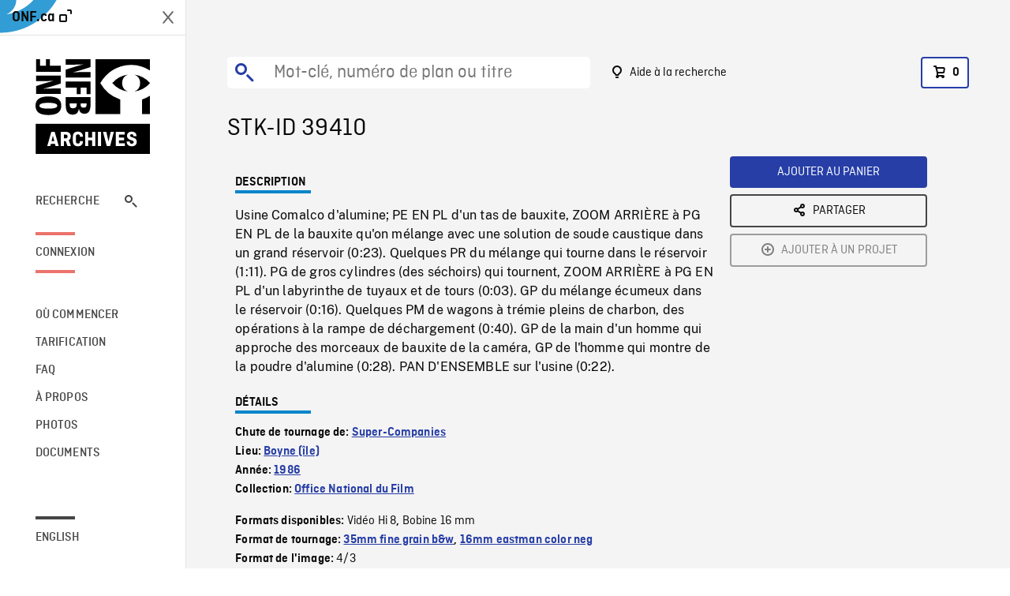

--- FILE ---
content_type: text/html; charset=utf-8
request_url: https://archives.onf.ca/plan/39410/
body_size: 3398
content:


<!DOCTYPE html>
<html lang="fr" class="brand-resize">
  <head>
    <!-- SEO Browser -->
    <meta charset="utf-8">
    <meta http-equiv="X-UA-Compatible" content="IE=edge">
    <meta name="viewport" content="width=device-width,initial-scale=1.0">

    <!-- SEO Robot -->
    <meta name="theme-color" content="#0085CA">
    <meta name="robots" content="index,follow">
    <meta name="googlebot" content="index,follow">

    
  





  <!-- SEO Title / Description / Alternate link -->
  <title>STK-ID 39410 - Archives ONF</title>
  <meta name="description" content="Usine Comalco d&#x27;alumine; PE EN PL d&#x27;un tas de bauxite, ZOOM ARRIÈRE à PG EN PL de la bauxite qu&#x27;on mélange avec une solution de soude caustique dans un grand réservoir (0:23). Quelques PR du mélange qui tourne dans le réservoir (1:11). PG de gros cylindres (des séchoirs) qui tournent, ZOOM ARRIÈRE à PG EN PL d&#x27;un labyrinthe de tuyaux et de tours (0:03). GP du mélange écumeux dans le réservoir (0:16). Quelques PM de wagons à trémie pleins de charbon, des opérations à la rampe de déchargement (0:40). GP de la main d&#x27;un homme qui approche des morceaux de bauxite de la caméra, GP de l&#x27;homme qui montre de la poudre d&#x27;alumine (0:28). PAN D&#x27;ENSEMBLE sur l&#x27;usine (0:22)." />
  <link rel="alternate" hreflang="en" href="https://archives.nfb.ca/stockshot/39410/" />

  <!-- Open Graph Share -->
  <meta property="og:title" content="STK-ID 39410">
  <meta property="og:description" content="Usine Comalco d&#x27;alumine; PE EN PL d&#x27;un tas de bauxite, ZOOM ARRIÈRE à PG EN PL de la bauxite qu&#x27;on mélange avec une solution de soude caustique dans un grand réservoir (0:23). Quelques PR du mélange qui tourne dans le réservoir (1:11). PG de gros cylindres (des séchoirs) qui tournent, ZOOM ARRIÈRE à PG EN PL d&#x27;un labyrinthe de tuyaux et de tours (0:03). GP du mélange écumeux dans le réservoir (0:16). Quelques PM de wagons à trémie pleins de charbon, des opérations à la rampe de déchargement (0:40). GP de la main d&#x27;un homme qui approche des morceaux de bauxite de la caméra, GP de l&#x27;homme qui montre de la poudre d&#x27;alumine (0:28). PAN D&#x27;ENSEMBLE sur l&#x27;usine (0:22).">
  <meta property="og:site_name" content="Archives ONF">
  <meta property="og:locale" content="fr">
  <meta property="og:type" content="website">
  
  <meta property="og:image" content="https://dkyhanv6paotz.cloudfront.net/onfca-prod/archives/static/meta-thumbnail.3b4ab39ff6d0.jpg">
  

  <!-- Twitter Share -->
  <meta property="twitter:card'" content="summary_large_image">
  <meta property="twitter:title" content="STK-ID 39410">
  <meta property="twitter:description" content="Usine Comalco d&#x27;alumine; PE EN PL d&#x27;un tas de bauxite, ZOOM ARRIÈRE à PG EN PL de la bauxite qu&#x27;on mélange avec une solution de soude caustique dans un grand réservoir (0:23). Quelques PR du mélange qui tourne dans le réservoir (1:11). PG de gros cylindres (des séchoirs) qui tournent, ZOOM ARRIÈRE à PG EN PL d&#x27;un labyrinthe de tuyaux et de tours (0:03). GP du mélange écumeux dans le réservoir (0:16). Quelques PM de wagons à trémie pleins de charbon, des opérations à la rampe de déchargement (0:40). GP de la main d&#x27;un homme qui approche des morceaux de bauxite de la caméra, GP de l&#x27;homme qui montre de la poudre d&#x27;alumine (0:28). PAN D&#x27;ENSEMBLE sur l&#x27;usine (0:22).">
  
  <meta property="twitter:image" content="https://dkyhanv6paotz.cloudfront.net/onfca-prod/archives/static/meta-thumbnail.3b4ab39ff6d0.jpg">
  
  
  
  <meta name="google-site-verification" content="P3nTykUQ40QX8Mn91ThL3MmHs1IuETvz1OJp6L65Nb4" />
  




    <link href="/vue/css/chunk-vendors.a5d03586.css" rel="stylesheet"/>
	<link href="/vue/css/app.d83a5b3d.css" rel="stylesheet"/>
	<script defer="defer" src="/vue/js/chunk-vendors.08ed79bc0ad2f885.min.js"></script>
	<script defer="defer" src="/vue/js/app.d0589b7be1192aa6.min.js"></script>
	<script>window.GENERATED_BY_DJANGO = false</script>
	<link href="/vue/favicon.ico" rel="icon"/>

    <link href="https://dkyhanv6paotz.cloudfront.net/onfca-prod/archives/static/css/loader.0b12b3005727.css" rel="stylesheet">
    
<script type="application/ld+json">
  {
    "@context": "https://schema.org",
    "@type": "VideoObject",
    "name": "Super\u002DCompanies",
    "description": "Usine Comalco d\u0027alumine\u003B PE EN PL d\u0027un tas de bauxite, ZOOM ARRIÈRE à PG EN PL de la bauxite qu\u0027on mélange avec une solution de soude caustique dans un grand réservoir (0:23). Quelques PR du mélange qui tourne dans le réservoir (1:11). PG de gros cylindres (des séchoirs) qui tournent, ZOOM ARRIÈRE à PG EN PL d\u0027un labyrinthe de tuyaux et de tours (0:03). GP du mélange écumeux dans le réservoir (0:16). Quelques PM de wagons à trémie pleins de charbon, des opérations à la rampe de déchargement (0:40). GP de la main d\u0027un homme qui approche des morceaux de bauxite de la caméra, GP de l\u0027homme qui montre de la poudre d\u0027alumine (0:28). PAN D\u0027ENSEMBLE sur l\u0027usine (0:22).",
    
    
    "duration": "PT0H4M26S",
    
    "contentUrl": "None",
    "uploadDate": "1986"
  }
</script>

  </head>
  <body class="no-js forceScrollY">
    <div id="app">
      
<h1>STK-ID 39410</h1>
<video controls poster="None">
  <source src="None">
</video>

<p>Usine Comalco d&#x27;alumine; PE EN PL d&#x27;un tas de bauxite, ZOOM ARRIÈRE à PG EN PL de la bauxite qu&#x27;on mélange avec une solution de soude caustique dans un grand réservoir (0:23). Quelques PR du mélange qui tourne dans le réservoir (1:11). PG de gros cylindres (des séchoirs) qui tournent, ZOOM ARRIÈRE à PG EN PL d&#x27;un labyrinthe de tuyaux et de tours (0:03). GP du mélange écumeux dans le réservoir (0:16). Quelques PM de wagons à trémie pleins de charbon, des opérations à la rampe de déchargement (0:40). GP de la main d&#x27;un homme qui approche des morceaux de bauxite de la caméra, GP de l&#x27;homme qui montre de la poudre d&#x27;alumine (0:28). PAN D&#x27;ENSEMBLE sur l&#x27;usine (0:22).</p>
<h2>Détails</h2>
<dl>
  <dt>Extrait du film</dt>
  <dd>Super-Companies</dd>

  
  <dt>Lieu</dt>
  <dd>Boyne (île)</dd>
  

  
  <dt>Année</dt>
  <dd>1986</dd>
  

  
  <dt>Collection</dt>
  <dd>Office National du Film</dd>
  

  

  
  <dt>Formats disponibles</dt>
  <dd> Vidéo Hi 8, Bobine 16 mm</dd>
  

  
  <dt>Format de tournage</dt>
  <dd>35mm fine grain b&amp;w, 16mm eastman color neg</dd>
  

  
  <dt>Format de l'image</dt>
  <dd>4/3</dd>
  

  
</dl>

    </div>

    
<div id="archives-loader">
  <div class="logo">
    <img src="https://dkyhanv6paotz.cloudfront.net/onfca-prod/archives/static/archives-logo-v.2ed2b7370d04.svg" />
  </div>
</div>
    

<script>
window.VUE_APP_META_I18N = {
  "suffix": " - Archives ONF",
  "default": {
    "title": "Archives ONF",
    "description": "Notre vaste collection de plans d\u0027archives rassemble des contenus images et vidéos provenant non seulement du Canada, mais du monde entier. Il vous faut des images en couleurs de la Seconde Guerre mondiale ou de la fonte des glaces dans l’Arctique? Ne cherchez plus.\u000ATémoignant de plus d’un siècle d’histoire, nos fichiers et nos bobines de film impeccablement préservés permettent des transferts de qualité sur mesure, quelle que soit la résolution désirée : SD, HD, 4K, 8K, etc."
  },
  "stockshot": {
    "title": "STK-ID {id}"
  },
  "search": {
    "title": "Recherche",
    "description": "Trouvez le plan parfait avec l\u0027outil de recherche avancée de la plateforme Archives ONF. Cherchez par mot\u002Dclé, lieu, date ou numéro de plan, et précisez votre recherche à l\u0027aide de multiples filtres."
  },
  "cart": {
    "title": "Panier",
    "description": "Ajouter des plans à votre panier afin de démarrer le processus de demande de licence pour l\u0027achat de plans d\u0027archives sur le site Archives ONF."
  },
  "request_list": {
    "title": "Vos demandes de licence",
    "description": "Accédez à l\u0027historique de vos demandes de licence à l\u0027équipe des ventes d\u0027Archives ONF. "
  },
  "request_detail": {
    "title": "Demande de licence",
    "description": "Faites parvenir une demande de licences à Archives ONF afin de démarrer le processus de commande de plans d\u0027archives."
  },
  "clipbin_list": {
    "title": "Projets",
    "description": "Accédez à tous vos projets et organisez vos plans d\u0027archives avant d\u0027envoyer une demande de licence et de commander des plans à l\u0027équipe Archives ONF."
  },
  "clipbin_detail": {
    "title": "Projet",
    "description": "Gérez votre projet en ajoutant des plans d\u0027archives à une liste. Vous pouvez créer plusieurs listes et gérer de multiples projets sur le site Archives ONF."
  },
  "calculator": {
    "title": "Calculateur de tarifs",
    "description": "Utilisez le calculateur de tarifs pour estimer le coût par seconde des droits souhaités sur votre prochaine commande de plans d\u0027Archives ONF."
  },
  "404": {
    "title": "404",
    "description": "La page demandée n\u0027a pas été trouvée. Communiquez avec nous pour signaler cette erreur."
  }
}
</script>

    <script src="https://dkyhanv6paotz.cloudfront.net/onfca-prod/archives/static/js/loader.1015c52469a2.js"></script>
    

    <script>
      window.VUE_APP_GTM_ID = "GTM-NMCS2FB"
      window.VUE_APP_GTM_SECOND_ID = "GTM-NLQ6TKD"
      window.VUE_APP_THUMBNAIL_PATTERN = "https://dkyhanv6paotz.cloudfront.net/live/fit-in/{width}x{height}/{path}"
      window.VUE_APP_GTM_USER_ID = ""
      window.ARCHIVES_CLIENT_ID = "013331"
      
      window.GENERATED_BY_DJANGO = true
    </script>
  </body>
</html>


--- FILE ---
content_type: text/html; charset=utf-8
request_url: https://archives.onf.ca/plan/39410/None
body_size: 9809
content:


<!DOCTYPE html>
<html lang="fr" class="brand-resize">
  <head>
    <!-- SEO Browser -->
    <meta charset="utf-8">
    <meta http-equiv="X-UA-Compatible" content="IE=edge">
    <meta name="viewport" content="width=device-width,initial-scale=1.0">

    <!-- SEO Robot -->
    <meta name="theme-color" content="#0085CA">
    <meta name="robots" content="index,follow">
    <meta name="googlebot" content="index,follow">

    
  





  <!-- SEO Title / Description / Alternate link -->
  <title>STK-ID 39410 - Archives ONF</title>
  <meta name="description" content="Usine Comalco d&#x27;alumine; PE EN PL d&#x27;un tas de bauxite, ZOOM ARRIÈRE à PG EN PL de la bauxite qu&#x27;on mélange avec une solution de soude caustique dans un grand réservoir (0:23). Quelques PR du mélange qui tourne dans le réservoir (1:11). PG de gros cylindres (des séchoirs) qui tournent, ZOOM ARRIÈRE à PG EN PL d&#x27;un labyrinthe de tuyaux et de tours (0:03). GP du mélange écumeux dans le réservoir (0:16). Quelques PM de wagons à trémie pleins de charbon, des opérations à la rampe de déchargement (0:40). GP de la main d&#x27;un homme qui approche des morceaux de bauxite de la caméra, GP de l&#x27;homme qui montre de la poudre d&#x27;alumine (0:28). PAN D&#x27;ENSEMBLE sur l&#x27;usine (0:22)." />
  <link rel="alternate" hreflang="en" href="https://archives.nfb.ca/stockshot/39410/" />

  <!-- Open Graph Share -->
  <meta property="og:title" content="STK-ID 39410">
  <meta property="og:description" content="Usine Comalco d&#x27;alumine; PE EN PL d&#x27;un tas de bauxite, ZOOM ARRIÈRE à PG EN PL de la bauxite qu&#x27;on mélange avec une solution de soude caustique dans un grand réservoir (0:23). Quelques PR du mélange qui tourne dans le réservoir (1:11). PG de gros cylindres (des séchoirs) qui tournent, ZOOM ARRIÈRE à PG EN PL d&#x27;un labyrinthe de tuyaux et de tours (0:03). GP du mélange écumeux dans le réservoir (0:16). Quelques PM de wagons à trémie pleins de charbon, des opérations à la rampe de déchargement (0:40). GP de la main d&#x27;un homme qui approche des morceaux de bauxite de la caméra, GP de l&#x27;homme qui montre de la poudre d&#x27;alumine (0:28). PAN D&#x27;ENSEMBLE sur l&#x27;usine (0:22).">
  <meta property="og:site_name" content="Archives ONF">
  <meta property="og:locale" content="fr">
  <meta property="og:type" content="website">
  
  <meta property="og:image" content="https://dkyhanv6paotz.cloudfront.net/onfca-prod/archives/static/meta-thumbnail.3b4ab39ff6d0.jpg">
  

  <!-- Twitter Share -->
  <meta property="twitter:card'" content="summary_large_image">
  <meta property="twitter:title" content="STK-ID 39410">
  <meta property="twitter:description" content="Usine Comalco d&#x27;alumine; PE EN PL d&#x27;un tas de bauxite, ZOOM ARRIÈRE à PG EN PL de la bauxite qu&#x27;on mélange avec une solution de soude caustique dans un grand réservoir (0:23). Quelques PR du mélange qui tourne dans le réservoir (1:11). PG de gros cylindres (des séchoirs) qui tournent, ZOOM ARRIÈRE à PG EN PL d&#x27;un labyrinthe de tuyaux et de tours (0:03). GP du mélange écumeux dans le réservoir (0:16). Quelques PM de wagons à trémie pleins de charbon, des opérations à la rampe de déchargement (0:40). GP de la main d&#x27;un homme qui approche des morceaux de bauxite de la caméra, GP de l&#x27;homme qui montre de la poudre d&#x27;alumine (0:28). PAN D&#x27;ENSEMBLE sur l&#x27;usine (0:22).">
  
  <meta property="twitter:image" content="https://dkyhanv6paotz.cloudfront.net/onfca-prod/archives/static/meta-thumbnail.3b4ab39ff6d0.jpg">
  
  
  
  <meta name="google-site-verification" content="P3nTykUQ40QX8Mn91ThL3MmHs1IuETvz1OJp6L65Nb4" />
  




    <link href="/vue/css/chunk-vendors.a5d03586.css" rel="stylesheet"/>
	<link href="/vue/css/app.d83a5b3d.css" rel="stylesheet"/>
	<script defer="defer" src="/vue/js/chunk-vendors.08ed79bc0ad2f885.min.js"></script>
	<script defer="defer" src="/vue/js/app.d0589b7be1192aa6.min.js"></script>
	<script>window.GENERATED_BY_DJANGO = false</script>
	<link href="/vue/favicon.ico" rel="icon"/>

    <link href="https://dkyhanv6paotz.cloudfront.net/onfca-prod/archives/static/css/loader.0b12b3005727.css" rel="stylesheet">
    
<script type="application/ld+json">
  {
    "@context": "https://schema.org",
    "@type": "VideoObject",
    "name": "Super\u002DCompanies",
    "description": "Usine Comalco d\u0027alumine\u003B PE EN PL d\u0027un tas de bauxite, ZOOM ARRIÈRE à PG EN PL de la bauxite qu\u0027on mélange avec une solution de soude caustique dans un grand réservoir (0:23). Quelques PR du mélange qui tourne dans le réservoir (1:11). PG de gros cylindres (des séchoirs) qui tournent, ZOOM ARRIÈRE à PG EN PL d\u0027un labyrinthe de tuyaux et de tours (0:03). GP du mélange écumeux dans le réservoir (0:16). Quelques PM de wagons à trémie pleins de charbon, des opérations à la rampe de déchargement (0:40). GP de la main d\u0027un homme qui approche des morceaux de bauxite de la caméra, GP de l\u0027homme qui montre de la poudre d\u0027alumine (0:28). PAN D\u0027ENSEMBLE sur l\u0027usine (0:22).",
    
    
    "duration": "PT0H4M26S",
    
    "contentUrl": "None",
    "uploadDate": "1986"
  }
</script>

  </head>
  <body class="no-js forceScrollY">
    <div id="app">
      
<h1>STK-ID 39410</h1>
<video controls poster="None">
  <source src="None">
</video>

<p>Usine Comalco d&#x27;alumine; PE EN PL d&#x27;un tas de bauxite, ZOOM ARRIÈRE à PG EN PL de la bauxite qu&#x27;on mélange avec une solution de soude caustique dans un grand réservoir (0:23). Quelques PR du mélange qui tourne dans le réservoir (1:11). PG de gros cylindres (des séchoirs) qui tournent, ZOOM ARRIÈRE à PG EN PL d&#x27;un labyrinthe de tuyaux et de tours (0:03). GP du mélange écumeux dans le réservoir (0:16). Quelques PM de wagons à trémie pleins de charbon, des opérations à la rampe de déchargement (0:40). GP de la main d&#x27;un homme qui approche des morceaux de bauxite de la caméra, GP de l&#x27;homme qui montre de la poudre d&#x27;alumine (0:28). PAN D&#x27;ENSEMBLE sur l&#x27;usine (0:22).</p>
<h2>Détails</h2>
<dl>
  <dt>Extrait du film</dt>
  <dd>Super-Companies</dd>

  
  <dt>Lieu</dt>
  <dd>Boyne (île)</dd>
  

  
  <dt>Année</dt>
  <dd>1986</dd>
  

  
  <dt>Collection</dt>
  <dd>Office National du Film</dd>
  

  

  
  <dt>Formats disponibles</dt>
  <dd> Vidéo Hi 8, Bobine 16 mm</dd>
  

  
  <dt>Format de tournage</dt>
  <dd>35mm fine grain b&amp;w, 16mm eastman color neg</dd>
  

  
  <dt>Format de l'image</dt>
  <dd>4/3</dd>
  

  
</dl>

    </div>

    
<div id="archives-loader">
  <div class="logo">
    <img src="https://dkyhanv6paotz.cloudfront.net/onfca-prod/archives/static/archives-logo-v.2ed2b7370d04.svg" />
  </div>
</div>
    

<script>
window.VUE_APP_META_I18N = {
  "suffix": " - Archives ONF",
  "default": {
    "title": "Archives ONF",
    "description": "Notre vaste collection de plans d\u0027archives rassemble des contenus images et vidéos provenant non seulement du Canada, mais du monde entier. Il vous faut des images en couleurs de la Seconde Guerre mondiale ou de la fonte des glaces dans l’Arctique? Ne cherchez plus.\u000ATémoignant de plus d’un siècle d’histoire, nos fichiers et nos bobines de film impeccablement préservés permettent des transferts de qualité sur mesure, quelle que soit la résolution désirée : SD, HD, 4K, 8K, etc."
  },
  "stockshot": {
    "title": "STK-ID {id}"
  },
  "search": {
    "title": "Recherche",
    "description": "Trouvez le plan parfait avec l\u0027outil de recherche avancée de la plateforme Archives ONF. Cherchez par mot\u002Dclé, lieu, date ou numéro de plan, et précisez votre recherche à l\u0027aide de multiples filtres."
  },
  "cart": {
    "title": "Panier",
    "description": "Ajouter des plans à votre panier afin de démarrer le processus de demande de licence pour l\u0027achat de plans d\u0027archives sur le site Archives ONF."
  },
  "request_list": {
    "title": "Vos demandes de licence",
    "description": "Accédez à l\u0027historique de vos demandes de licence à l\u0027équipe des ventes d\u0027Archives ONF. "
  },
  "request_detail": {
    "title": "Demande de licence",
    "description": "Faites parvenir une demande de licences à Archives ONF afin de démarrer le processus de commande de plans d\u0027archives."
  },
  "clipbin_list": {
    "title": "Projets",
    "description": "Accédez à tous vos projets et organisez vos plans d\u0027archives avant d\u0027envoyer une demande de licence et de commander des plans à l\u0027équipe Archives ONF."
  },
  "clipbin_detail": {
    "title": "Projet",
    "description": "Gérez votre projet en ajoutant des plans d\u0027archives à une liste. Vous pouvez créer plusieurs listes et gérer de multiples projets sur le site Archives ONF."
  },
  "calculator": {
    "title": "Calculateur de tarifs",
    "description": "Utilisez le calculateur de tarifs pour estimer le coût par seconde des droits souhaités sur votre prochaine commande de plans d\u0027Archives ONF."
  },
  "404": {
    "title": "404",
    "description": "La page demandée n\u0027a pas été trouvée. Communiquez avec nous pour signaler cette erreur."
  }
}
</script>

    <script src="https://dkyhanv6paotz.cloudfront.net/onfca-prod/archives/static/js/loader.1015c52469a2.js"></script>
    

    <script>
      window.VUE_APP_GTM_ID = "GTM-NMCS2FB"
      window.VUE_APP_GTM_SECOND_ID = "GTM-NLQ6TKD"
      window.VUE_APP_THUMBNAIL_PATTERN = "https://dkyhanv6paotz.cloudfront.net/live/fit-in/{width}x{height}/{path}"
      window.VUE_APP_GTM_USER_ID = ""
      window.ARCHIVES_CLIENT_ID = "013331"
      
      window.GENERATED_BY_DJANGO = true
    </script>
  </body>
</html>


--- FILE ---
content_type: text/css
request_url: https://archives.onf.ca/vue/css/652.7cbef5fc.css
body_size: 3652
content:
.nfb-collapse .nfb-collapse-content{padding-bottom:1.5rem}.single-image[data-v-7581fc4e]{padding:0}.newsletter .wysiwyg h1,.newsletter .wysiwyg h2,.newsletter .wysiwyg h3,.newsletter .wysiwyg h4,.newsletter .wysiwyg h5{font-weight:600}.newsletter .wysiwyg h1:after,.newsletter .wysiwyg h2:after,.newsletter .wysiwyg h3:after,.newsletter .wysiwyg h4:after,.newsletter .wysiwyg h5:after{display:none}.newsletter .wysiwyg h1:first-child,.newsletter .wysiwyg h2:first-child,.newsletter .wysiwyg h3:first-child,.newsletter .wysiwyg h4:first-child,.newsletter .wysiwyg h5:first-child{padding-top:0}.newsletter .wysiwyg h1,.newsletter .wysiwyg h2,.newsletter .wysiwyg h3,.newsletter .wysiwyg h4,.newsletter .wysiwyg h5,.newsletter .wysiwyg p{margin:0}.newsletter .has-background-white{padding-left:7%!important;padding-right:7%!important}@media(min-width:1024px){.m-carousel-slide[data-v-0412e6f0]{background-color:#fff}.m-carousel-slide[data-v-0412e6f0]:not(.swiper-slide-active){opacity:0!important}.image[data-v-0412e6f0]{min-height:400px;overflow:hidden}.image img[data-v-0412e6f0]{position:absolute;top:0;left:0;width:100%;height:100%;-o-object-fit:cover;object-fit:cover;-o-object-position:left bottom;object-position:left bottom}}.partner-carousel .swiper-button-next.m-carousel-next,.partner-carousel .swiper-button-prev.m-carousel-prev{display:none}.partner-card{box-shadow:none}@media screen and (max-width:768px){.card-content{padding-left:calc(7% - 10px)!important;padding-right:calc(7% - 10px)!important}}@media(min-width:1024px){.partner-card{display:grid;grid-auto-columns:1fr;grid-template-columns:repeat(2,1fr);gap:0 0;padding:0}.partner-card .m-carousel{overflow:hidden}.partner-card .m-carousel-slide{background-color:#fff}.partner-card .m-carousel-slide:not(.swiper-slide-active){opacity:0!important}.partner-card .image{min-height:400px;overflow:hidden}.partner-card .image img{position:absolute;top:0;left:0;width:100%;height:100%;-o-object-fit:cover;object-fit:cover;-o-object-position:left bottom;object-position:left bottom}.partner-card .card-content{display:flex;flex-direction:column;justify-content:center;padding:2.5rem!important}}.row[data-v-a15dab02]{margin:0;margin-bottom:1.25rem}.photo-form-wrapper[data-v-a15dab02]{position:relative;max-width:600px;margin-left:-10px}.photo-form-wrapper.disabled[data-v-a15dab02]{color:#6b6a69}.loading-overlay[data-v-a15dab02]{background-color:#9993}.loading-overlay .loading-icon[data-v-a15dab02]:after{border:2px solid #0085ca}button.button.is-link[data-v-a15dab02]{padding:0 2em!important;font-weight:700}.photo-form-wrapper .loading-overlay .loading-icon:after{border-color:#263ea6;border-right-color:transparent;border-top-color:transparent}.not-connected{color:#0a0a0a}.not-connected a{color:#263ea6}.is-bold{font-weight:600}.wrapper[data-v-2213e539]{width:auto;overflow-x:auto}table[data-v-2213e539]{border-collapse:collapse;min-width:600px}td[data-v-2213e539],th[data-v-2213e539]{border:1px solid #e3e3e2;text-align:left;padding:8px}.headerCol td[data-v-2213e539]:first-of-type,.headerRow tr[data-v-2213e539]:first-of-type{background-color:#e3e3e2}.renderer[data-v-4b6b17e2]{display:flex;flex-direction:column}.limit-width[data-v-4b6b17e2]{max-width:720px}.btn[data-v-4b6b17e2]{display:inline-flex}.btn[data-v-4b6b17e2]:hover{text-decoration:none}.bg-transparent[data-v-4b6b17e2]{background:transparent}.header-background[data-v-a55930b6]{z-index:0;position:absolute;width:100%;height:100%;top:0;left:0;transition:transform .8s cubic-bezier(.19,1,.22,1);transform:translateX(0);overflow:hidden}.header-background.has-nav-open[data-v-a55930b6]{transform:translateX(236px)}@media screen and (min-width:1440px){.header-background.has-nav-open[data-v-a55930b6]{transform:translateX(16.3888888889%)}}.bg-content[data-v-a55930b6]{position:absolute;top:0;left:0}@-webkit-keyframes appear-data-v-a55930b6{0%{opacity:0}to{opacity:1}}@keyframes appear-data-v-a55930b6{0%{opacity:0}to{opacity:1}}.image[data-v-a55930b6],.video[data-v-a55930b6]{z-index:0;min-width:100vw;height:100%;-o-object-fit:cover;object-fit:cover}.video[data-v-a55930b6]{-webkit-animation:appear-data-v-a55930b6 2s;animation:appear-data-v-a55930b6 2s}.radial-gradient[data-v-a55930b6]{z-index:1;width:100%;height:100%;background:radial-gradient(circle at 0 100%,rgba(0,0,0,.6),transparent 70%)}.eyecon[data-v-a55930b6]{z-index:2;opacity:.7;width:50vw}.button,.button.is-rounded,.global-focus,.global-focus-transparent,.global-focus.input-v2,.hover-accessibility,.input-container,.location-select .v-select.vs--searchable,input:not(.input-container input):not(.vs__search),input:not(.input-container input):not(.vs__search).input-v2,textarea,textarea.input-v2{border:2px solid;border-radius:5px}.button:focus-visible,.global-focus-transparent:focus-visible,.global-focus.input-v2:focus-visible,.global-focus:focus-visible,.hover-accessibility:focus-visible,.input-container:focus-visible,.location-select .v-select.vs--searchable:focus-visible,input:focus-visible:not(.input-container input):not(.vs__search),textarea.input-v2:focus-visible,textarea:focus-visible{border-color:#6b6a69!important}.error.button,.error.global-focus,.error.global-focus-transparent,.error.global-focus.input-v2,.error.input-container,.hover-accessibility.error,.location-select .error.v-select.vs--searchable,input.error:not(.input-container input):not(.vs__search),textarea.error,textarea.error.input-v2{border-color:#e03c31!important}:root{--vs-search-input-placeholder-color:$grey-500}.location-select,.location-select .m-vue-select{width:100%}.location-select .vs__dropdown-menu,.location-select .vs__no-options{min-width:0;width:100%}.location-select .v-select.vs--searchable{border-color:#e3e3e2!important;padding:12px 14px!important;background:#fff}.location-select .v-select.vs--searchable ::-webkit-input-placeholder{color:#6b6a69}.location-select .v-select.vs--searchable :-moz-placeholder,.location-select .v-select.vs--searchable ::-moz-placeholder{color:#6b6a69}.location-select .v-select.vs--searchable :-ms-input-placeholder{color:#6b6a69}.location-select .v-select.vs--searchable.error,.location-select .v-select.vs--searchable:focus-visible{padding:12px 14px!important}.location-select .v-select.vs--searchable .vs__selected-options{margin-top:2px}.location-select .v-select.vs--searchable .vs__search{line-height:1}.location-select .m-vue-select .vs__selected{color:#0a0a0a;font-weight:400}.location-select .m-vue-select .vs--single.vs--open .vs__selected{opacity:0}.button,.button.is-rounded,.global-focus,.global-focus-transparent,.global-focus.input-v2,.home .v-select.vs--searchable,.hover-accessibility,.input-container,input:not(.input-container input):not(.vs__search),input:not(.input-container input):not(.vs__search).input-v2,textarea,textarea.input-v2{border:2px solid;border-radius:5px}.button:focus-visible,.global-focus-transparent:focus-visible,.global-focus.input-v2:focus-visible,.global-focus:focus-visible,.home .v-select.vs--searchable:focus-visible,.hover-accessibility:focus-visible,.input-container:focus-visible,input:focus-visible:not(.input-container input):not(.vs__search),textarea.input-v2:focus-visible,textarea:focus-visible{border-color:#6b6a69!important}.error.button,.error.global-focus,.error.global-focus-transparent,.error.global-focus.input-v2,.error.input-container,.home .error.v-select.vs--searchable,.hover-accessibility.error,input.error:not(.input-container input):not(.vs__search),textarea.error,textarea.error.input-v2{border-color:#e03c31!important}.input-container{padding:6px 10px!important}.input-container.error,.input-container:focus-visible{padding:5px 9px!important;border:3px solid}.global-focus,input:not(.input-container input):not(.vs__search),textarea{border-color:#e3e3e2!important;padding:2px 4px!important}.global-focus ::-webkit-input-placeholder,input:not(.input-container input):not(.vs__search) ::-webkit-input-placeholder,textarea ::-webkit-input-placeholder{color:#6b6a69}.global-focus :-moz-placeholder,.global-focus ::-moz-placeholder,input:not(.input-container input):not(.vs__search) :-moz-placeholder,input:not(.input-container input):not(.vs__search) ::-moz-placeholder,textarea :-moz-placeholder,textarea ::-moz-placeholder{color:#6b6a69}.global-focus :-ms-input-placeholder,input:not(.input-container input):not(.vs__search) :-ms-input-placeholder,textarea :-ms-input-placeholder{color:#6b6a69}.global-focus.error,.global-focus:focus-visible,input:not(.input-container input):not(.vs__search).error,input:not(.input-container input):not(.vs__search):focus-visible,textarea.error,textarea:focus-visible{padding:2px 4px!important}.global-focus.input-v2,input:not(.input-container input):not(.vs__search).input-v2,textarea.input-v2{border-color:#6b6a69!important;padding:8px 14px!important}.global-focus.input-v2 ::-webkit-input-placeholder,input:not(.input-container input):not(.vs__search).input-v2 ::-webkit-input-placeholder,textarea.input-v2 ::-webkit-input-placeholder{color:#6b6a69}.global-focus.input-v2 :-moz-placeholder,.global-focus.input-v2 ::-moz-placeholder,input:not(.input-container input):not(.vs__search).input-v2 :-moz-placeholder,input:not(.input-container input):not(.vs__search).input-v2 ::-moz-placeholder,textarea.input-v2 :-moz-placeholder,textarea.input-v2 ::-moz-placeholder{color:#6b6a69}.global-focus.input-v2 :-ms-input-placeholder,input:not(.input-container input):not(.vs__search).input-v2 :-ms-input-placeholder,textarea.input-v2 :-ms-input-placeholder{color:#6b6a69}.global-focus.input-v2.error,.global-focus.input-v2:focus-visible,input:not(.input-container input):not(.vs__search).input-v2.error,input:not(.input-container input):not(.vs__search).input-v2:focus-visible,textarea.input-v2.error,textarea.input-v2:focus-visible{padding:8px 14px!important}.global-focus-transparent{border-color:transparent!important;padding:2px 4px!important}.global-focus-transparent ::-webkit-input-placeholder{color:#6b6a69}.global-focus-transparent :-moz-placeholder,.global-focus-transparent ::-moz-placeholder{color:#6b6a69}.global-focus-transparent :-ms-input-placeholder{color:#6b6a69}.global-focus-transparent.error,.global-focus-transparent:focus-visible{padding:2px 4px!important}.button{border-color:false!important;padding:calc(.5em - 2px) calc(.75em - 2px)!important}.button ::-webkit-input-placeholder{color:#6b6a69}.button :-moz-placeholder,.button ::-moz-placeholder{color:#6b6a69}.button :-ms-input-placeholder{color:#6b6a69}.button.error,.button:focus-visible{padding:calc(.5em - 2px) calc(.75em - 2px)!important}.button.is-rounded{border-color:transparent!important;padding:calc(.5em - 2px) 1em!important}.button.is-rounded ::-webkit-input-placeholder{color:#6b6a69}.button.is-rounded :-moz-placeholder,.button.is-rounded ::-moz-placeholder{color:#6b6a69}.button.is-rounded :-ms-input-placeholder{color:#6b6a69}.button.is-rounded.error,.button.is-rounded:focus-visible{padding:calc(.5em - 2px) 1em!important}.vs--unsearchable .vs__search{padding:0!important;opacity:0}.search-bar .search-input{border:none!important;border-radius:none!important}.btn.filter-item{outline-offset:0}.button.is-md-trigger{border-radius:50%;padding:0 .5em!important;height:1.5em;font-size:1.5em;margin:0 .2em}.home .v-select.vs--searchable{border-color:#e3e3e2!important;padding:2px 4px!important;background:#fff}.home .v-select.vs--searchable ::-webkit-input-placeholder{color:#6b6a69}.home .v-select.vs--searchable :-moz-placeholder,.home .v-select.vs--searchable ::-moz-placeholder{color:#6b6a69}.home .v-select.vs--searchable :-ms-input-placeholder{color:#6b6a69}.home .v-select.vs--searchable.error,.home .v-select.vs--searchable:focus-visible{padding:2px 4px!important}.button.is-rounded[data-v-012fa997],.button[data-v-012fa997],.global-focus-transparent[data-v-012fa997],.global-focus.input-v2[data-v-012fa997],.global-focus[data-v-012fa997],.hover-accessibility[data-v-012fa997],.input-container[data-v-012fa997],.side-filter-item.for-home .filter-inputs input[data-v-012fa997],input:not(.input-container input):not(.vs__search).input-v2[data-v-012fa997],input[data-v-012fa997]:not(.input-container input):not(.vs__search),textarea.input-v2[data-v-012fa997],textarea[data-v-012fa997]{border:2px solid;border-radius:5px}.button[data-v-012fa997]:focus-visible,.global-focus-transparent[data-v-012fa997]:focus-visible,.global-focus.input-v2[data-v-012fa997]:focus-visible,.global-focus[data-v-012fa997]:focus-visible,.hover-accessibility[data-v-012fa997]:focus-visible,.input-container[data-v-012fa997]:focus-visible,.side-filter-item.for-home .filter-inputs input[data-v-012fa997]:focus-visible,input[data-v-012fa997]:focus-visible:not(.input-container input):not(.vs__search),textarea.input-v2[data-v-012fa997]:focus-visible,textarea[data-v-012fa997]:focus-visible{border-color:#6b6a69!important}.error.button[data-v-012fa997],.error.global-focus-transparent[data-v-012fa997],.error.global-focus.input-v2[data-v-012fa997],.error.global-focus[data-v-012fa997],.error.input-container[data-v-012fa997],.hover-accessibility.error[data-v-012fa997],.side-filter-item.for-home .filter-inputs input.error[data-v-012fa997],input.error[data-v-012fa997]:not(.input-container input):not(.vs__search),textarea.error.input-v2[data-v-012fa997],textarea.error[data-v-012fa997]{border-color:#e03c31!important}.input-container[data-v-012fa997]{padding:6px 10px!important}.input-container.error[data-v-012fa997],.input-container[data-v-012fa997]:focus-visible{padding:5px 9px!important;border:3px solid}.global-focus[data-v-012fa997],input[data-v-012fa997]:not(.input-container input):not(.vs__search),textarea[data-v-012fa997]{border-color:#e3e3e2!important;padding:2px 4px!important}.global-focus[data-v-012fa997] ::-webkit-input-placeholder,input[data-v-012fa997]:not(.input-container input):not(.vs__search) ::-webkit-input-placeholder,textarea[data-v-012fa997] ::-webkit-input-placeholder{color:#6b6a69}.global-focus[data-v-012fa997] :-moz-placeholder,.global-focus[data-v-012fa997] ::-moz-placeholder,input[data-v-012fa997]:not(.input-container input):not(.vs__search) :-moz-placeholder,input[data-v-012fa997]:not(.input-container input):not(.vs__search) ::-moz-placeholder,textarea[data-v-012fa997] :-moz-placeholder,textarea[data-v-012fa997] ::-moz-placeholder{color:#6b6a69}.global-focus[data-v-012fa997] :-ms-input-placeholder,input[data-v-012fa997]:not(.input-container input):not(.vs__search) :-ms-input-placeholder,textarea[data-v-012fa997] :-ms-input-placeholder{color:#6b6a69}.global-focus.error[data-v-012fa997],.global-focus[data-v-012fa997]:focus-visible,input:not(.input-container input):not(.vs__search).error[data-v-012fa997],input[data-v-012fa997]:not(.input-container input):not(.vs__search):focus-visible,textarea.error[data-v-012fa997],textarea[data-v-012fa997]:focus-visible{padding:2px 4px!important}.global-focus.input-v2[data-v-012fa997],input:not(.input-container input):not(.vs__search).input-v2[data-v-012fa997],textarea.input-v2[data-v-012fa997]{border-color:#6b6a69!important;padding:8px 14px!important}.global-focus.input-v2[data-v-012fa997] ::-webkit-input-placeholder,input:not(.input-container input):not(.vs__search).input-v2[data-v-012fa997] ::-webkit-input-placeholder,textarea.input-v2[data-v-012fa997] ::-webkit-input-placeholder{color:#6b6a69}.global-focus.input-v2[data-v-012fa997] :-moz-placeholder,.global-focus.input-v2[data-v-012fa997] ::-moz-placeholder,input:not(.input-container input):not(.vs__search).input-v2[data-v-012fa997] :-moz-placeholder,input:not(.input-container input):not(.vs__search).input-v2[data-v-012fa997] ::-moz-placeholder,textarea.input-v2[data-v-012fa997] :-moz-placeholder,textarea.input-v2[data-v-012fa997] ::-moz-placeholder{color:#6b6a69}.global-focus.input-v2[data-v-012fa997] :-ms-input-placeholder,input:not(.input-container input):not(.vs__search).input-v2[data-v-012fa997] :-ms-input-placeholder,textarea.input-v2[data-v-012fa997] :-ms-input-placeholder{color:#6b6a69}.global-focus.input-v2.error[data-v-012fa997],.global-focus.input-v2[data-v-012fa997]:focus-visible,input:not(.input-container input):not(.vs__search).input-v2.error[data-v-012fa997],input:not(.input-container input):not(.vs__search).input-v2[data-v-012fa997]:focus-visible,textarea.input-v2.error[data-v-012fa997],textarea.input-v2[data-v-012fa997]:focus-visible{padding:8px 14px!important}.global-focus-transparent[data-v-012fa997]{border-color:transparent!important;padding:2px 4px!important}.global-focus-transparent[data-v-012fa997] ::-webkit-input-placeholder{color:#6b6a69}.global-focus-transparent[data-v-012fa997] :-moz-placeholder,.global-focus-transparent[data-v-012fa997] ::-moz-placeholder{color:#6b6a69}.global-focus-transparent[data-v-012fa997] :-ms-input-placeholder{color:#6b6a69}.global-focus-transparent.error[data-v-012fa997],.global-focus-transparent[data-v-012fa997]:focus-visible{padding:2px 4px!important}.button[data-v-012fa997]{border-color:false!important;padding:calc(.5em - 2px) calc(.75em - 2px)!important}.button[data-v-012fa997] ::-webkit-input-placeholder{color:#6b6a69}.button[data-v-012fa997] :-moz-placeholder,.button[data-v-012fa997] ::-moz-placeholder{color:#6b6a69}.button[data-v-012fa997] :-ms-input-placeholder{color:#6b6a69}.button.error[data-v-012fa997],.button[data-v-012fa997]:focus-visible{padding:calc(.5em - 2px) calc(.75em - 2px)!important}.button.is-rounded[data-v-012fa997]{border-color:transparent!important;padding:calc(.5em - 2px) 1em!important}.button.is-rounded[data-v-012fa997] ::-webkit-input-placeholder{color:#6b6a69}.button.is-rounded[data-v-012fa997] :-moz-placeholder,.button.is-rounded[data-v-012fa997] ::-moz-placeholder{color:#6b6a69}.button.is-rounded[data-v-012fa997] :-ms-input-placeholder{color:#6b6a69}.button.is-rounded.error[data-v-012fa997],.button.is-rounded[data-v-012fa997]:focus-visible{padding:calc(.5em - 2px) 1em!important}.vs--unsearchable .vs__search[data-v-012fa997]{padding:0!important;opacity:0}.search-bar .search-input[data-v-012fa997]{border:none!important;border-radius:none!important}.btn.filter-item[data-v-012fa997]{outline-offset:0}.button.is-md-trigger[data-v-012fa997]{border-radius:50%;padding:0 .5em!important;height:1.5em;font-size:1.5em;margin:0 .2em}.side-filter-item .separator-text[data-v-012fa997]{font-size:1rem;padding:4px}.side-filter-item .filter-inputs[data-v-012fa997]{padding:0 4px;display:flex;flex-grow:1;align-items:center}.side-filter-item.for-home .filter-inputs[data-v-012fa997]{padding-left:0;justify-content:flex-start}.side-filter-item.for-home .filter-inputs input[data-v-012fa997]{border-color:#e3e3e2!important;padding:2px 4px!important;padding:0;font-size:1rem;min-width:4rem}.side-filter-item.for-home .filter-inputs input[data-v-012fa997] ::-webkit-input-placeholder{color:#6b6a69}.side-filter-item.for-home .filter-inputs input[data-v-012fa997] :-moz-placeholder,.side-filter-item.for-home .filter-inputs input[data-v-012fa997] ::-moz-placeholder{color:#6b6a69}.side-filter-item.for-home .filter-inputs input[data-v-012fa997] :-ms-input-placeholder{color:#6b6a69}.side-filter-item.for-home .filter-inputs input.error[data-v-012fa997],.side-filter-item.for-home .filter-inputs input[data-v-012fa997]:focus-visible{padding:2px 4px!important}.side-filter-item.for-home .separator-text[data-v-012fa997]{color:#fff}.side-filter-item:not(.for-home) .filter-inputs[data-v-012fa997]{font-size:1.3rem}.side-filter-item:not(.for-home) .filter-inputs input[data-v-012fa997]{text-align:center;width:6rem}.side-filter-item:not(.for-home) .filter-inputs input[data-v-012fa997]:not(:-moz-placeholder-shown){border-color:#263ea6!important;color:#263ea6!important;background-color:rgba(38,62,166,.1)}.side-filter-item:not(.for-home) .filter-inputs input[data-v-012fa997]:not(:-ms-input-placeholder){border-color:#263ea6!important;color:#263ea6!important;background-color:rgba(38,62,166,.1)}.side-filter-item:not(.for-home) .filter-inputs input[data-v-012fa997]:not(:placeholder-shown){border-color:#263ea6!important;color:#263ea6!important;background-color:rgba(38,62,166,.1)}.home-location[data-v-f3115d5c]{display:flex;flex-wrap:nowrap;align-items:center}.home-location input[data-v-f3115d5c]{width:100%}.home-form .m-search-form .input-container input{padding:8px 25px}.credits-container[data-v-0809830f]{min-height:30px}@media screen and (max-width:768px){.credits-container[data-v-0809830f]{margin-top:.75rem}}.credits[data-v-0809830f]{background:rgba(0,0,0,.6);display:inline-flex;align-items:center;border-radius:8px}@media screen and (max-width:768px){.credits[data-v-0809830f]{margin-left:0!important}}.credits[data-v-0809830f] p{margin:0}.credits[data-v-0809830f] a{color:inherit;text-decoration:underline}.credits[data-v-0809830f] a:hover{text-decoration:none}.title[data-v-7c1936f9]{font-size:6.5em;line-height:.9em}@media screen and (max-width:768px){.title[data-v-7c1936f9]{font-size:3rem}}.buttons.flex-container[data-v-7c1936f9]{display:flex;align-items:center;height:6.5em}@media screen and (max-width:768px){.buttons.flex-container[data-v-7c1936f9]{height:4rem}}.header[data-v-7c1936f9]{position:relative}.header .l-contentContainer>.l-largeur90p[data-v-7c1936f9]{max-width:none}.flex-container[data-v-7c1936f9]{align-items:flex-start}h1[data-v-7c1936f9]{flex-grow:1}.pt-jumbo[data-v-7c1936f9]{padding-top:72px}.home .header .l-contentContainer>.l-largeur90p{max-width:none}[data-v-7b517a92] .wysiwyg h3{padding-top:0}[data-v-7b517a92] h2,[data-v-7b517a92] h3{font-weight:700}.row-flex[data-v-7b517a92]{margin:0}.badges[data-v-7b517a92]{display:flex;flex-direction:column;align-items:center;justify-content:space-between;padding-left:3vw;padding-right:2vw}@media(min-width:769px){.badges[data-v-7b517a92]{background:url(/vue/img/home-badges-bg.9be82f39.svg) no-repeat 50%;background-size:contain;flex-direction:row;min-height:300px}}.badges .badge[data-v-7b517a92]{font-size:1.5em;line-height:1;width:100%;max-width:180px}@media(min-width:769px){.badges .badge[data-v-7b517a92]{width:30%}}.intro[data-v-7b517a92]{background:url(/vue/img/home-badges-bg.9be82f39.svg) no-repeat 50%;background-size:125%}@media(min-width:769px){.intro[data-v-7b517a92]{background:none}}@media screen and (max-width:768px){.intro[data-v-7b517a92]{padding-left:calc(7% - .75rem)!important;padding-right:calc(7% - .75rem)!important}}.blog-card .m-card-thumbnail{aspect-ratio:16/9;overflow:hidden;display:flex;justify-content:center;align-items:center;width:100%}.blog-card .m-card-thumbnail a{min-height:100%;width:100%}.blog-card .m-card-thumbnail a img{min-height:100%}.blog-card .description p{font-size:.8em!important}.blog-card .card-button{margin-top:auto;font-size:.8em;color:#0a0a0a;font-weight:600;border:2px solid #c0bfbe;width:-webkit-fit-content;width:-moz-fit-content;width:fit-content}.blog-card .card-button:active,.blog-card .card-button:focus,.blog-card .card-button:hover{border:2px solid #263ea6}.card-carousel .swiper-container{margin-left:2rem;margin-right:2rem}.card-carousel .m-carousel-prev{left:1.5rem}.card-carousel .m-carousel-next{right:1.5rem}.card-carousel .swiper-wrapper{margin-bottom:.5rem}.card-carousel .swiper-wrapper>.swiper-slide-active:first-child{padding-left:0}.card-carousel .carousel-card{height:100%;display:flex;flex-direction:column}@media screen and (min-width:769px){.card-carousel .swiper-container{margin:0}.card-carousel .m-carousel-prev{left:0}.card-carousel .m-carousel-next{right:0}}.search-bar[data-v-3cfd8c89]{display:flex;flex-direction:row;flex-wrap:nowrap;justify-content:flex-start;align-items:flex-start;align-items:center;margin:1em -10px}@media screen and (min-width:769px){.search-bar[data-v-3cfd8c89]{margin:46px -10px 2em}}@media screen and (min-width:1024px){.search-bar[data-v-3cfd8c89]{margin:72px -10px 2em}}.search-bar[data-v-3cfd8c89]:after,.search-bar[data-v-3cfd8c89]:before{content:unset}.search-bar .search-input[data-v-3cfd8c89]{border:2px solid #c0bfbe;border-radius:5px;transition:all 1s;margin:0}.search-bar .search-input[data-v-3cfd8c89]:active{border:2px solid #6b6a69}.search-bar-btns[data-v-3cfd8c89]{display:flex;justify-content:flex-end;margin-left:auto;padding-right:10px}.featured-title[data-v-0166f860]{display:flex;flex-direction:row;flex-wrap:nowrap}@media(max-width:1024px){.featured-title[data-v-0166f860]{font-size:2.25rem}}.all-post-link[data-v-0166f860]{font-size:.5em;margin-left:12px;color:#6b6a69}.all-post-link i[data-v-0166f860]{margin-right:4px}.search-bar .search-input .input-container{padding:6px 10px}.search-bar .search-input .input-container button{line-height:0}@media(min-width:768px){.search-bar .search-input .input-container,.search-bar .search-input .input-container i{font-size:1.5rem}}